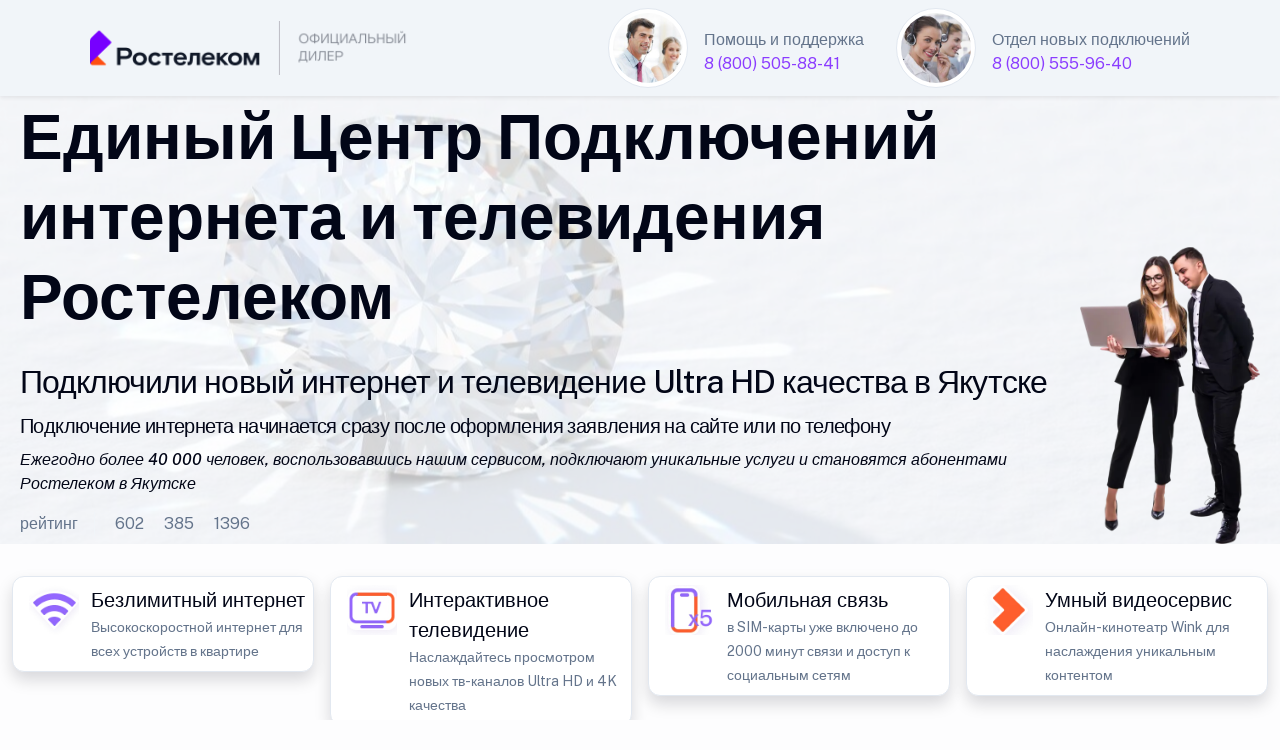

--- FILE ---
content_type: text/html; charset=windows-1251
request_url: https://89.tv-internet.pro/yakutsk/
body_size: 65211
content:
<!doctype html>
<html lang="ru">
<head>
	<meta http-equiv="X-UA-Compatible" content="IE=edge" /> 
	<meta name="HandheldFriendly" content="True" />
	<meta name="mobile-web-app-capable" content="yes" />
	<meta name="MobileOptimized" content="320" />
	<meta name="viewport" content="width=device-width, initial-scale=1.0, minimum-scale=1.0, maximum-scale=1.0, user-scalable=no, shrink-to-fit=no" />
	
	<meta name="robots" content="index, follow" />
	<meta http-equiv="Content-Type" content="text/html; charset=UTF-8" />
    <meta name="description" content="Центр подключений домашнего интернета и ТВ в городе Якутск. Подключили новый интернет и телевидение Ростелеком в Якутске. Официальный партнер Ростелеком в Якутске. Подключили новый интернет в квартирах города Якутск. Единый Центр Подключений интернета и телевидения Ростелеком в Якутске " />
	<meta name="keywords" content="Якутск провайдер домашнего интернета, Официальный партнер Ростелеком в городе Якутск, Тарифы Ростелеком в городе Якутск, Подключили интернет и ТВ в Якутске " />
	<meta name="yandex-verification" content="0a1385739ef19540" />
	<meta name="google-site-verification" content="xTdZhdQPiEMGmLEw6jvNkDm6N9F3lVUtoL5qvHDps9E" />
	
<link rel="canonical" href="https://89.tv-internet.pro/yakutsk/" />
<title>Якутск Центр подключений домашнего интернета и ТВ</title>

<link rel="shortcut icon" href="/favicon.ico" />

    <meta property="og:title" content="Якутск Центр подключений домашнего интернета и ТВ" />
    <meta property="og:type" content="website" />
    <meta property="og:url" content="https://89.tv-internet.pro/yakutsk/" />
    <meta property="og:description" content="Официальный партнер Ростелеком в городе Якутск. Новая акция Ростелеком на домашний интернет и интерактивное телевидение. Единый Центр Подключений домашнего интернета и телевидения Ростелеком " />
    <meta property="og:image" content="https://89.tv-internet.pro/07/img/game-2.webp" />
    <meta property="vk:image" content="https://89.tv-internet.pro/07/img/game-2.webp" />
	
﻿<link rel="stylesheet" media="screen" href="/07/css/style-main-plus.css" rel="stylesheet" />
	<link href="/88/boxicons/css/boxicons.min.css" rel="stylesheet">
    <link rel="stylesheet" media="screen" href="/88/css/swiper-bundle.min.css">
    <link rel="stylesheet" media="screen" href="/07/css/theme.min.css" rel="stylesheet" />
	<link rel="stylesheet" href="/07/css/scrollCue.css" />
	
	<link rel="stylesheet" href="https://gdelu.pro/form/gdelu-connection-form.css">
	<script src="https://gdelu.pro/form/gdelu-connection-form.js"></script> 


</head>
<body class="bg-light bg-opacity-10">
<nav class="navbar bg-light w-100 fixed-top">
    <div class="container">
        <a href="https://www.company.rt.ru"><img src="/07/img/partners_d.png" width="320" alt="Интернет Ростелеком"></a>
		<div class="d-lg-flex justify-content-end">
			<div class="d-inline-flex justify-content-start">
				<img src="/07/avatar/avatar-3.jpg" alt="Ангел Хранитель" class="avatar avatar-xl rounded-circle border p-1 bg-white" />
				<div class="ms-3 mt-4 me-lg-5 lh-1">
					<p class="mb-2">Помощь и поддержка</p>
					<a  href="tel:88005058841">8 (800) 505-88-41</a>
				</div>
			</div>
			<div class="d-inline-flex justify-content-start">
				<img src="/07/avatar/avatar-6.jpg" alt="Дух Удачи" class="avatar avatar-xl rounded-circle border p-1 bg-white" />
				<div class="ms-3 mt-4 lh-1">
					<p class="mb-2">Отдел новых подключений</p>
					<a  href="tel:88005559640">8 (800) 555-96-40</a>
				</div>
			</div>
		</div>			
	</div>
</nav>

<header class="bg-white" data-jarallax data-speed="0.1">
	<img class="jarallax-img opacity-25" src="/07/1000/12346.avif" alt="Единый Центр Подключений интернета и телевидения Ростелеком" />
	<div class="container" style="max-width: 1560px;">
        <div class="row">
            <div class="col-lg-10 col-12 pt-5 text-start" data-cue="zoomIn">
				<p class="display-3 mb-4 pt-6 text-black">Единый Центр Подключений <br>интернета и телевидения Ростелеком</p>
				<h1 class="lead fs-2 text-black">Подключили новый интернет и телевидение Ultra HD качества в Якутске</h1>
				<h2 class="lead fs-4 text-black">Подключение интернета начинается сразу после оформления заявления на сайте или по телефону</h2>
				<p class="lead fs-5 text-black fst-italic">Ежегодно более 40 000 человек, воспользовавшись нашим сервисом, подключают уникальные услуги и становятся абонентами Ростелеком в Якутске</p>
				
				<div class="d-flex flex-wrap my-2">
					<div class="border-end border-light mb-0 pe-3 me-3">рейтинг</div>
					<div class="d-flex align-items-center mb-0 text-nowrap">
						<div class="d-flex align-items-center me-3">
							<i class="bx bx-like fs-lg me-1"></i>
							<span class="fs-sm">602</span>
						</div>
						<div class="d-flex align-items-center me-3">
							<i class="bx bx-comment fs-lg me-1"></i>
							<span class="fs-sm">385</span>
						</div>
						<div class="d-flex align-items-center">
							<i class="bx bx-share-alt fs-lg me-1"></i>
							<span class="fs-sm">1396</span>
						</div>
					</div>
				</div>
						
			</div>					
            <div class="col-lg-2 d-none d-lg-block align-self-end" data-cue="slideInRight">
				<img src="/07/clients/frends/32.webp" alt="Официальный Ростелеком" width="200" class="img-fluid float-end" />
            </div>
		</div>
	</div>
</header>

﻿<section class="container my-0 d-none d-lg-block" style="max-width: 1560px;">
	<div class="row">
		<div class="col-lg-3 col-12 p-2">
			<div class="card overflow-hidden card-lift shadow">
				<div class="d-lg-flex p-2">
					<div class="px-2">
						<img src="/07/img/80x80_wifi.webp" width="50" alt="Wi-Fi интернет в квартиру">
					</div>
					<div class="ms-1">
						<p class="fs-4 lead text-black lead mb-0">Безлимитный интернет</p>
						<small>Высокоскоростной интернет для всех устройств в квартире</small>
					</div>
				</div>
			</div>
		</div>
		<div class="col-lg-3 col-12 p-2">
			<div class="card overflow-hidden card-lift shadow">
				<div class="d-lg-flex p-2">
					<div class="px-2">
						<img src="/07/img/80x80_tv.webp" width="50" alt="Интерактивное телевидение">
					</div>
					<div class="ms-1">
						<p class="fs-4 lead text-black lead mb-0">Интерактивное телевидение</p>
						<small>Наслаждайтесь просмотром новых тв-каналов Ultra HD и 4K качества</small>
					</div>
				</div>
			</div>
		</div>
        <div class="col-lg-3 col-12 p-2">
			<div class="card overflow-hidden card-lift shadow">
				<div class="d-lg-flex p-2">
					<div class="px-2">
						<img src="/07/img/80x80_mobile.webp" width="50" alt="Мобильная связь">
					</div>
					<div class="ms-1">
						<p class="fs-4 lead text-black lead mb-0">Мобильная связь</p>
						<small>в SIM-карты уже включено до 2000 минут связи и доступ к социальным сетям</small>
					</div>
				</div>
			</div>
		</div>
		<div class="col-lg-3 col-12 p-2">
			<div class="card overflow-hidden card-lift shadow">
				<div class="d-lg-flex p-2">
					<div class="px-2">
						<img src="/07/img/80x80_wink.webp" width="50" alt="Онлайн-кинотеатр">						
					</div>
					<div class="ms-1">
						<p class="fs-4 lead text-black lead mb-0">Умный видеосервис</p>
						<small>Онлайн-кинотеатр Wink для наслаждения уникальным контентом</small>
					</div>
				</div>
			</div>
		</div>
	</div>
</section> 

<section class="pt-0 pb-5">
    <div class="container">
        <div class="table-responsive-lg">
            <div class="row flex-nowrap pb-4 me-5 me-lg-0">
                <div class="col-xl-4 col-lg-4 col-md-6 col-12" data-cue="zoomIn">

                    <div class="card shadow" style="background: linear-gradient(111.42deg, #c13dff 0.42%, #7700FF 90.76%, #7700FF 99.42%);" data-cue="zoomIn">
						<div class="ms-3 mt-7 mb-3 d-flex">
							<img src="/07/clients/rt-987.png" alt="Ростелеком тариф" width="53" height"48" />
							<div class="ms-3 lh-1 mt-2 text-white">
								<p class="mb-1 fs-4 fw-semibold">Домашний интернет</p>
								<span class="fs-5">Технологии доступа</span>
							</div>
                        </div>
<span class="badge bg-danger position-absolute top-0 start-0 zindex-2 mt-3 ms-3">Акция</span>
					<div class="card-body rounded-2 bg-white">

						<div class="ms-2 my-2 d-flex">
							<img src="/07/1000/inet-3.png" alt="Безлимитный интернет" class="avatar avatar-md" />
							<div class="ms-3 lh-1 text-dark">
								<p class="mb-0 mt-1 fw-semibold"><span style="font-size:120%;">100</span> МБит</p>
								<span class="fs-6 text-secondary-emphasis">проводной интернет</span>
							</div>
                        </div>
						<div class="ms-2 my-4 d-flex">
							<img src="/07/1000/wifi-40.png" alt="Wi-Fi интернет в квартире" class="avatar avatar-md" />
							<div class="ms-3 lh-1 text-dark">
								<p class="mb-0 mt-1 fw-semibold"><span style="font-size:120%;">100</span> МБит</p>
								<span class="fs-6 text-secondary-emphasis">беспроводной интернет</span>
							</div>
                        </div>

<div class="my-2">
							<div class="border-top position-relative z-1 d-flex justify-content-center border-info">
                                <div class="lh-lg mt-n3 position-absolute top-0 z-2 text-info bg-white px-3">по акции выгоднее</div>
							</div>
						</div>

						<div class="ms-2 my-3 lh-1 d-flex">
                            <p class="text-secondary-emphasis"><em>* Пользуйтесь услугами <br>в течение 30 дней бесплатно</em></p>
                        </div>
						
						<div class="mb-2 text-end">
                            <span class="text-dark"><del>1 000 рублей</del><span class="h3"> 0</span> /в месяц</span>
                        </div>
						
						<div class="my-2 lh-1 text-end">
                            <p class="fs-6 text-secondary-emphasis"><em>В стоимость тарифа не включены<br> дополнительные услуги и оборудование</em></p>
                        </div>
						<div class="d-grid px-2">
							<button type="button" class="btn fs-5 fw-light btn-primary shadow" data-bs-toggle="modal" data-bs-target="#exampleModalCenter">подключаем по акции</button>
						</div>
						
						</div>
					</div>
				</div>
			
                <div class="col-xl-4 col-lg-4 col-md-6 col-12" data-cue="zoomIn">

                    <div class="card shadow" style="background: linear-gradient(111.42deg, #c13dff 0.42%, #7700FF 90.76%, #7700FF 99.42%);" data-cue="zoomIn">
						<div class="ms-3 mt-7 mb-3 d-flex">
							<img src="/07/clients/rt-987.png" alt="Ростелеком тариф" width="53" height"48" />
							<div class="ms-3 lh-1 mt-2 text-white">
								<p class="mb-1 fs-4 fw-semibold">Домашний интернет</p>
								<span class="fs-5">Технологии развлечения</span>
							</div>
                        </div>
<span class="badge bg-danger position-absolute top-0 start-0 zindex-2 mt-3 ms-3">Акция</span>
					<div class="card-body rounded-2 bg-white">

						<div class="ms-2 my-2 d-flex">
                            <img src="/07/1000/inet-2.png" alt="Безлимитный интернет" class="avatar avatar-md" />
                            <div class="ms-3 lh-1 text-dark">
                               <p class="mb-0 mt-1 fw-semibold"><span style="font-size:120%;">200</span> МБит</p>
                               <span class="fs-6 text-secondary-emphasis">безлимитный интернет</span>
                           </div>
                        </div>
						<div class="ms-2 my-4 d-flex">
                            <img src="/07/1000/tv.png" alt="Ростелеком цифровое телевидение" class="avatar avatar-md" />
                            <div class="ms-3 lh-1 text-dark">
                               <p class="mb-0 mt-1 fw-semibold"><span style="font-size:120%;">223</span> каналов</p>
                               <span class="fs-6 text-secondary-emphasis">интерактивное телевидение</span>
                           </div>
                        </div>
						<div class="ms-2 my-4 d-flex">
                            <img src="/07/1000/gifts-1.png" alt="Бонусы Ростелеком" class="avatar avatar-md" />
                            <div class="ms-3 lh-1 text-dark">
                               <p class="mb-0 mt-1 fw-semibold"><span style="font-size:120%;">27 000</span> фильмов</p>
                               <span class="fs-6 text-secondary-emphasis">онлайн-кинотеатр Wink</span>
                            </div>
                        </div>

<div class="my-2">
							<div class="border-top position-relative z-1 d-flex justify-content-center border-info">
                                <div class="lh-lg mt-n3 position-absolute top-0 z-2 text-info bg-white px-3">по акции выгоднее</div>
							</div>
						</div>

						<div class="ms-2 my-3 lh-1 d-flex">
                            <p class="text-secondary-emphasis"><em>* Пользуйтесь услугами <br>в течение 30 дней бесплатно</em></p>
                        </div>
						
						<div class="mb-2 text-end">
                            <span class="text-dark"><del>1 300 рублей</del><span class="h3"> 0</span> /в месяц</span>
                        </div>
						
						<div class="my-2 lh-1 text-end">
                            <p class="fs-6 text-secondary-emphasis"><em>В стоимость тарифа не включены<br> дополнительные услуги и оборудование</em></p>
                        </div>
						<div class="d-grid px-2">
							<button type="button" class="btn fs-5 fw-light btn-primary shadow" data-bs-toggle="modal" data-bs-target="#exampleModalCenter">подключаем по акции</button>
						</div>
						
						</div>
					</div>
				</div>
				
                <div class="col-xl-4 col-lg-4 col-md-6 col-12">

                    <div class="card shadow" style="background: linear-gradient(111.42deg, #c13dff 0.42%, #7700FF 90.76%, #7700FF 99.42%);" data-cue="zoomIn">
						<div class="ms-3 mt-7 mb-3 d-flex">
                           <img src="/07/clients/rt-987.png" alt="Ростелеком тариф" width="53" height"48" />
						   <div class="ms-3 lh-1 mt-2 text-white">
                              <p class="mb-1 text-white fs-4 fw-semibold">Домашний интернет</p>
                              <span class="fs-5">Тариф игровой</span>
                           </div>
                        </div>

					<div class="card-body rounded-2 text-white bg-primary shadow">

						<div class="ms-2 mt-2 mb-2 d-flex">
                            <img src="/07/1000/tv-40.png" alt="Ростелеком цифровое ТВ" class="avatar avatar-md" />
                            <div class="ms-3 lh-1">
                               <p class="mb-0 mt-1 fw-semibold"><span style="font-size:120%;">223</span> каналов</p>
                               <span class="fs-6">интерактивное телевидение</span>
                            </div>
                        </div>
						<div class="ms-2 mt-4 mb-4 d-flex">
                            <img src="/07/1000/gi-14.png" alt="Ростелеком безлимитный интернет" class="avatar avatar-md" />
                            <div class="ms-3 lh-1">
                               <p class="mb-0 mt-1 fw-semibold"><span style="font-size:120%;">300</span> МБит</p>
                               <span class="fs-6">безлимитный интернет</span>
                            </div>
                        </div>
						<div class="ms-2 my-4 d-flex">
                            <img src="/07/1000/gifts-40.png" alt="Бонусы Ростелеком" class="avatar avatar-md" />
                            <div class="ms-3 lh-1 text-white">
                               <p class="mb-0 mt-1 fw-semibold"><span style="font-size:120%;">27 000</span> фильмов</p>
                               <span class="fs-6">онлайн-кинотеатр Wink</span>
                            </div>
                        </div>

<div class="my-2">
							<div class="border-top position-relative z-1 d-flex justify-content-center border-info">
								<div class="lh-lg mt-n3 position-absolute top-0 z-2 bg-primary px-3"></div>
							</div>
						</div>
						
						<div class="ms-2 my-3 lh-1 d-flex">
                            <p class="text-light"><em>* Бонусы и прямое подключение <br>к игровым серверам</em></p>
                        </div>
						
						<div class="mb-2 text-end">
                            <span class="text-white h3">2 700</span> рублей /в месяц
                        </div>
						
						<div class="my-2 lh-1 text-end">
                            <p class="fs-6 text-white"><em>В стоимость тарифа не включены<br> дополнительные услуги и оборудование</em></p>
                        </div>
						<div class="d-grid px-2">
							<button type="button" class="btn fs-5 fw-light btn-warning shadow" data-bs-toggle="modal" data-bs-target="#exampleModalCenter">подключить по акции</button>
						</div>
						
						</div>
					</div>
				</div>
		
            </div>
        </div>
    </div>
</section>

<section class="mt-5 mb-8">
    <div class="container">
        <div class="table-responsive-lg">
            <div class="row flex-nowrap pb-4 me-5 me-lg-0">
                <div class="col-xl-4 col-lg-4 col-md-6 col-12" data-cue="zoomIn">

                    <div class="card shadow" style="background: linear-gradient(111.42deg, #c13dff 0.42%, #7700FF 90.76%, #7700FF 99.42%);" data-cue="zoomIn">
						<div class="ms-3 mt-7 mb-3 d-flex">
							<img src="/07/clients/rt-987.png" alt="Ростелеком тариф" width="53" height"48" />
							<div class="ms-3 lh-1 mt-2 text-white">
								<p class="mb-1 fs-4 fw-semibold">Домашний интернет</p>
								<span class="fs-5">Технологии доступа</span>
							</div>
                        </div>
<span class="badge bg-danger position-absolute top-0 start-0 zindex-2 mt-3 ms-3">Акция</span>
					<div class="card-body rounded-2 bg-white">

						<div class="ms-2 my-2 d-flex">
                            <img src="/07/1000/inet-2.png" alt="Ростелеком интернет" class="avatar avatar-md" />
                            <div class="ms-3 lh-1 text-dark">
                               <p class="mb-0 mt-1 fw-semibold"><span style="font-size:120%;">100</span> МБит</p>
                               <span class="fs-6 text-secondary-emphasis">безлимитный интернет</span>
                           </div>
                        </div>
						<div class="ms-2 my-4 d-flex">
                            <img src="/07/1000/wifi.png" alt="Wi-Fi интернет" class="avatar avatar-md" />
                            <div class="ms-3 lh-1 text-dark">
                               <p class="mb-0 mt-1 fw-semibold"><span style="font-size:120%;">100</span> МБит</p>
                               <span class="fs-6 text-secondary-emphasis">беспроводной интернет</span>
                           </div>
                        </div>
						<div class="ms-2 my-4 d-flex">
                            <img src="/07/1000/gifts-3.png" alt="Бонусы Ростелеком" class="avatar avatar-md" />
                            <div class="ms-3 lh-1 text-dark">
                               <p class="mb-0 mt-1 fw-semibold"><span style="font-size:120%;">Wi-Fi</span> роутер</p>
                               <span class="fs-6 text-secondary-emphasis">в аренду по акции</span>
                            </div>
                        </div>
<div class="my-2">
							<div class="border-top position-relative z-1 d-flex justify-content-center border-info">
                                <div class="lh-lg mt-n3 position-absolute top-0 z-2 text-info bg-white px-3">по акции выгоднее</div>
							</div>
						</div>

						<div class="ms-2 my-3 lh-1 d-flex">
                            <p class="text-secondary-emphasis"><em>* Пользуйтесь услугами <br>в течение 30 дней бесплатно</em></p>
                        </div>
						
						<div class="mb-2 text-end">
                            <span class="text-dark"><del>1 000 рублей</del><span class="h3"> 0</span> /в месяц</span>
                        </div>
						
						<div class="my-2 lh-1 text-end">
                            <p class="fs-6 text-secondary-emphasis"><em>В стоимость тарифа не включены<br> дополнительные услуги и оборудование</em></p>
                        </div>
						<div class="d-grid px-2">
							<button type="button" class="btn fs-5 fw-light btn-primary shadow" data-bs-toggle="modal" data-bs-target="#exampleModalCenter">подключаем по акции</button>
						</div>
						
						</div>
					</div>
				</div>

                <div class="col-xl-4 col-lg-4 col-md-6 col-12" data-cue="zoomIn">

                    <div class="card shadow" style="background: linear-gradient(111.42deg, #c13dff 0.42%, #7700FF 90.76%, #7700FF 99.42%);" data-cue="zoomIn">
						<div class="ms-3 mt-7 mb-3 d-flex">
							<img src="/07/clients/rt-987.png" alt="Ростелеком тариф" width="53" height"48" />
							<div class="ms-3 lh-1 mt-2 text-white">
								<p class="mb-1 fs-4 fw-semibold">Домашний интернет</p>
								<span class="fs-5">Технологии развлечения</span>
							</div>
                        </div>

					<div class="card-body rounded-2 bg-white">

						<div class="ms-2 my-2 d-flex">
                            <img src="/07/1000/tv-1.png" alt="Ростелеком кабельное ТВ" class="avatar avatar-md" />
                            <div class="ms-3 lh-1 text-dark">
                               <p class="mb-0 mt-1 fw-semibold"><span style="font-size:120%;">223</span> каналов</p>
                               <span class="fs-6 text-secondary-emphasis">интерактивное телевидение</span>
                            </div>
                        </div>
						<div class="ms-2 my-4 d-flex">
                            <img src="/07/1000/inet-3.png" alt="Безлимитный интернет Ростелеком" class="avatar avatar-md" />
                            <div class="ms-3 lh-1 text-dark">
                               <p class="mb-0 mt-1 fw-semibold"><span style="font-size:120%;">100</span> МБит</p>
                               <span class="fs-6 text-secondary-emphasis">безлимитный интернет</span>
                            </div>
                        </div>

<div class="my-2">
							<div class="border-top position-relative z-1 d-flex justify-content-center border-info">
								<div class="lh-lg mt-n3 position-absolute top-0 z-2 bg-info px-3"></div>
							</div>
						</div>
						
						<div class="ms-2 my-3 lh-1 d-flex">
                            <p class="text-secondary-emphasis"><em>* Безлимитный интернет<br> кабельное телевидение</em></p>
                        </div>

						<div class="mb-2 text-end">
                            <span class="text-dark"><span class="h3">1 650</span> рублей /в месяц</span>
                        </div>
						
						<div class="my-2 lh-1 text-end">
                            <p class="fs-6 text-secondary-emphasis"><em>В стоимость тарифа не включены<br> дополнительные услуги и оборудование</em></p>
                        </div>
						<div class="d-grid px-2">
							<button type="button" class="btn fs-5 fw-light btn-primary shadow" data-bs-toggle="modal" data-bs-target="#exampleModalCenter">подключаем по акции</button>
						</div>
						
						</div>
					</div>
				</div>
				
                <div class="col-xl-4 col-lg-4 col-md-6 col-12">

                    <div class="card shadow" style="background: linear-gradient(111.42deg, #c13dff 0.42%, #7700FF 90.76%, #7700FF 99.42%);" data-cue="zoomIn">
						<div class="ms-3 mt-7 mb-3 d-flex">
                           <img src="/07/clients/rt-987.png" alt="Ростелеком тариф" width="53" height"48" />
						   <div class="ms-3 lh-1 mt-2 text-white">
                              <p class="mb-1 text-white fs-4 fw-semibold">Домашний интернет</p>
                              <span class="fs-5">Тариф игровой</span>
                           </div>
                        </div>

					<div class="card-body rounded-2 text-white bg-primary shadow">

						<div class="ms-2 my-2 d-flex">
                            <img src="/07/1000/gi-14.png" alt="Ростелеком безлимитный интернет" class="avatar avatar-md" />
                            <div class="ms-3 lh-1">
                               <p class="mt-1 mb-0 fw-semibold"><span style="font-size:120%;">300</span> МБит</p>
                               <span class="fs-6 text-white">проводной интернет</span>
                            </div>
                        </div>
						<div class="ms-2 my-4 d-flex">
                            <img src="/07/1000/wifi-40.png" alt="Ростелеком беспроводной интернет" class="avatar avatar-md" />
                            <div class="ms-3 lh-1">
                               <p class="mb-0 mt-1 fw-semibold"><span style="font-size:120%;">300</span> МБит</p>
                               <span class="fs-6 text-white">беспроводной интернет</span>
                            </div>
                        </div>
						<div class="ms-2 my-4 d-flex">
                            <img src="/07/1000/gifts-40.png" alt="Бонусы Ростелеком" class="avatar avatar-md" />
                            <div class="ms-3 lh-1 text-white">
                               <p class="mb-0 mt-1 fw-semibold"><span style="font-size:120%;">Wi-Fi</span> роутер</p>
                               <span class="fs-6">в аренду по акции</span>
                            </div>
                        </div>

<div class="my-2">
							<div class="border-top position-relative z-1 d-flex justify-content-center border-info">
								<div class="lh-lg mt-n3 position-absolute top-0 z-2 bg-primary px-3"></div>
							</div>
						</div>
						
						<div class="ms-2 my-3 lh-1 d-flex">
							<p class="text-light"><em>* Премиум техника и аккаунты<br> для быстрой прокачки</em></p>
                        </div>
						
						<div class="mb-2 text-end">
                            <span class="text-white h3">2 500</span> рублей /в месяц
                        </div>
						
						<div class="my-2 lh-1 text-end">
                            <p class="fs-6 text-white"><em>В стоимость тарифа не включены<br> дополнительные услуги и оборудование</em></p>
                        </div>
						<div class="d-grid px-2">
							<button type="button" class="btn fs-5 fw-light btn-warning shadow" data-bs-toggle="modal" data-bs-target="#exampleModalCenter">подключить по акции</button>
						</div>
						
						</div>
					</div>
				</div>
								
            </div>
        </div>
    </div>
</section>﻿<section class="py-6">
	<div class="container">	
	<p class="fs-2 lead text-black text-center mb-3">Подключаем новый интернет и телевидение комфортно</p>	
		<div class="row row-cols-1 row-cols-md-3 gy-2">
			<div class="col">
				<div class="card card-lift shadow" data-cue="zoomIn">
					<div class="card-body d-flex flex-column gap-2">
						<div class="mt-0">
							<div class="icon-xl icon-shape rounded-circle bg-primary border border-primary-subtle border-4 text-white-stable fw-semibold fs-3">1</div>
						</div>
                        <div class="d-flex flex-column gap-1">
							<h5 class="mb-0 lead text-black fs-4">Оставьте заявку</h5>
							<p class="mb-0">Достаточно Вашего имени и номера мобильного телефона для связи. <br>Далее с Вами свяжется наша сотрудница для согласования деталей подключения.</p>
						</div>
					</div>
				</div>
			</div>
			<div class="col">
				<div class="card card-lift shadow" data-cue="zoomIn">
					<div class="card-body d-flex flex-column gap-2">
						<div class="mt-0">
							<div class="icon-xl icon-shape rounded-circle bg-primary border border-primary-subtle border-4 text-white-stable fw-semibold fs-3">2</div>
						</div>
						<div class="d-flex flex-column gap-1">
							<h5 class="mb-0 lead text-black fs-4">Встречайте Мастера</h5>
							<p class="mb-0">Согласуйте с Мастером дату подключения и предоставьте ему доступ в Вашу квартиру. <br>Работы по подключению нового интернета и домашнего ТВ занимают около часа.</p>
						</div>
					</div>
				</div>
			</div>
			<div class="col">
				<div class="card card-lift shadow" data-cue="zoomIn">
					<div class="card-body d-flex flex-column gap-2">
						<div class="mt-0">
							<div class="icon-xl icon-shape rounded-circle bg-primary border border-primary-subtle border-4 text-white-stable fw-semibold fs-3">3</div>
						</div>
						<div class="d-flex flex-column gap-1">
							<h5 class="mb-0 lead text-black fs-4">Приятного просмотра</h5>
							<p class="mb-0">В этот же день Вы получите доступ к сотням каналов интерактивного телевидения. <br>Реалистичное изображение, живой звук и полное погружение в происходящее.</p>
						</div>
					</div>
				</div>
			</div>	
		</div>
	</div>
</section>
<section class="py-6">
<div class="card border-0 rounded-4 shadow bg-light py-6 px-0 mx-auto" style="max-width: 1560px;">
	<div class="container"> 
		<div class="row">
			<div class="col-lg-7 col-12 pe-3 align-self-center">
				<div class="d-flex align-items-start text-black">
					<div class="d-table flex-shrink-0">
						<a href="https://rt.lc"><img src="/07/g/89.webp" width="80" alt="Домашний интернет в Якутске"></a>
					</div>
					<div class="ps-2">
						<p class="pt-0 lead">Якутск <br>Единый Центр Подключений <br><span class="fs-5">Телефон : <a href="tel:88005058841">8 (800) 505-88-41</a></span></p>
					</div>
				</div>
				<div class="mb-0 text-dark me-3">
					<div class="mt-0 d-flex align-items-center">
                        <img src="/07/avatar/avatar-21.jpg" alt="Помощники Ангела Хранителя" class="p-1 avatar avatar-xl shadow rounded-circle border bg-white" />
                        <div class="ms-2 mt-1">
                            <p class="fw-bold mb-1 lead">Федеральный интернет-провайдер</p>
                            <p class="lead">Честно и понятно ответим на вопросы о тарифах, акциях Ростелеком и необходимому для подключения оборудованию.</p>
                        </div>
                    </div>
					<div class="mt-0 d-flex align-items-center">
						<img src="/07/avatar/avatar-16.jpg" alt="Помощники Духа Удачи" class="p-1 avatar avatar-xl shadow rounded-circle border bg-white" />
						<div class="ms-2 mt-1">
                            <p class="fw-bold mb-1 lead">Комфортное подключение интернета</p>
                            <p class="lead">Подключение нового интернета и интерактивного телевидения начинается сразу после оформления заявки.</p>
                        </div>
                    </div>
					<div class="mt-0 d-flex align-items-center">
                        <img src="/07/avatar/avatar-31.jpg" alt="Хорошее подключение интернета и ТВ" class="p-1 avatar avatar-xl shadow rounded-circle border bg-white" />
                        <div class="ms-2 mt-1">
                            <p class="fw-bold mb-1 lead">Используйте опыт профессионалов</p>
                            <p class="lead">Доверьтесь профессионалам, мы расскажем об особенностях каждой услуги Ростелеком в Якутске.</p>
                        </div>
                    </div>
                </div>
			</div>
			<div class="col-lg-5 col-12" data-cue="zoomIn">
				<div class="position-relative">
					<div class="card shadow">
                        <div class="card-body">							
							
							<div class="gdelu-connection-form-container">
								<form class="gdelu-connectionForm">
									<p class="fs-4 lead text-center text-black">Заказ обратного звонка</p>
									<p class="fs-5 text-center fst-italic fs-6">Поможем выбрать оптимальный тариф и согласуем выезд Мастера для подключения</p>
									<div class="gdelu-form-group">
										<label for="gdelu-name"><span class="lead text-black fs-5 fst-italic">Представьтесь, пожалуйста</span></label>
										<input type="text" class="gdelu-name" name="name" required>
									</div>
									<div class="gdelu-form-group">
										<label for="gdelu-phone"><span class="lead text-black fs-5 fst-italic">Телефон для связи</span></label>
										<input type="tel" class="gdelu-phone" name="phone" required placeholder="+7(9__)-___-__-__">
										<div class="gdelu-error-message gdelu-phoneError"></div>
									</div>
									<div class="d-grid gap-2">
										<button type="submit" class="btn fs-5 fw-light btn-primary shadow">Заказ подключения</button>
									</div>
									<div class="gdelu-form-group gdelu-checkbox-group">
										<input type="checkbox" class="gdelu-agreement" name="agreement" checked required>
										<label for="gdelu-agreement" class="gdelu-agreement-text">
											Нажимая кнопку «Подключить», я даю свое согласие на обработку моих персональных данных, в соответствии с Федеральным законом от 27.07.2006 года №152-ФЗ «О персональных данных», на условиях и для целей, определенных в 
											<a href="https://tv-internet.pro/privacy_tv-internet-pro.pdf" target="_blank">Согласии на обработку персональных данных</a>
										</label>
									</div>
										<input type="hidden" class="gdelu-comment" name="comment" value="rostelekom">
										<input type="hidden" class="gdelu-honeypot" name="honeypot">
								</form>
							</div>							
							
						</div>
					</div>
				</div>
			</div>
		</div>
	</div>
</div>
</section>

﻿<section class="py-8">
	<div class="container">	
	<h3 class="fs-1 lead text-black text-center mb-3">Часто подключаемые услуги Ростелеком</h3>	
		<div class="row row-cols-1 row-cols-md-3 gy-2">
			<div class="col">
				<div class="card card-lift shadow" data-cue="zoomIn">
					<div class="card-body d-flex flex-column gap-1">
						<div class="mt-0">
							<figure class="mb-0">
								<img src="/07/1000/authentication.svg" alt="Статический IP-адрес Ростелеком" width="60" height="60" class="rounded-3" />
							</figure>
						</div>
                        <div class="d-flex flex-column gap-1">
							<h5 class="mb-0 lead fs-4">Статический IP-адрес</h5>
							<p class="mb-0">Глобальный IP-адрес в сети интернет для игр и работы с несколькими устройствами.</p>
						</div>
					</div>
				</div>
			</div>
			<div class="col">
				<div class="card card-lift shadow" data-cue="zoomIn">
					<div class="card-body d-flex flex-column gap-1">
						<div class="mt-0">
							<figure class="mb-0">
								<img src="/07/1000/security.svg" alt="Антивирус Ростелеком" width="60" height="60" class="rounded-3" />
							</figure>
						</div>
                        <div class="d-flex flex-column gap-1">
							<h5 class="mb-0 lead fs-4">Безопасный интернет</h5>
							<p class="mb-0">Защита личных данных от киберугроз, вирусов и мошеннических программ.</p>
						</div>
					</div>
				</div>
			</div>
			<div class="col">
				<div class="card card-lift shadow" data-cue="zoomIn">
					<div class="card-body d-flex flex-column gap-1">
						<div class="mt-0">
							<figure class="mb-0">
								<img src="/07/1000/privacy.svg" alt="Автоплатеж Ростелеком" width="60" height="60" class="rounded-3" />
							</figure>
						</div>
                        <div class="d-flex flex-column gap-1">
							<h5 class="mb-0 lead fs-4">Автоплатежи</h5>
							<p class="mb-0">Автоматическое пополнение баланса с карты без комиссии и в удобную дату.</p>
						</div>
					</div>
				</div>
			</div>
		</div>
	</div>
</section>

<section class="py-8">
	<div class="container" style="max-width: 1560px;">	
	<p class="fs-3 lead text-center text-black mb-0">Интернет нового поколения для повышения скорости, эффективности и пропускной способности</p>
	<p class="lead text-center mb-3">Все тарифы Ростелеком включают полезные функции, благодаря которым Ваша жизнь станет интереснее</p>	
	<div class="row row-cols-1 row-cols-lg-4 row-cols-md-3 g-2">
		<div class="col" data-cue="slideInLeft" />
			<div class="card overflow-hidden shadow" style="background: linear-gradient(to top right, purple, crimson, orangered, gold);">
				<div class="card-body text-center">
					<h4 class="lead fs-4 text-white">Безлимитный интернет</h4>
					<p class="lead fs-6 text-white mb-0">Высокоскоростной домашний интернет для студентов и работающих онлайн</>
				</div>
				<div class="text-end ms-2">
					<figure>
						<img src="/07/img/video/22.webp" class="rounded-2 img-fluid" alt="Домашний интернет Ростелеком" />
					</figure>
				</div>
			</div>
		</div>
		<div class="col" data-cue="slideInLeft" />
			<div class="card overflow-hidden shadow" style="background: linear-gradient(to top,orangered, gold); background-position: center; background-repeat: no-repeat; background-size: cover; ">
				<div class="card-body text-center">
					<h4 class="lead fs-4 text-dark">Телевидение HD качества</h4>
					<p class="lead fs-6 text-dark mb-0">Насладитесь максимальным комфортом и высокой четкостью изображения</>
				</div>
				<div class="text-end ms-2">
					<figure>
						<img src="/07/img/video/32.webp" class="rounded-2 img-fluid" alt="Телевидение Ростелеком по акции" />
					</figure>
				</div>
			</div>
		</div>
		<div class="col" data-cue="slideInLeft" />
			<div class="card overflow-hidden shadow" style="background: linear-gradient(120deg, #d4fc79 0%, #96e6a1 100%); ">
				<div class="card-body text-center">
					<h4 class="lead fs-4 text-black">Интернет для стрима</h4>
					<p class="lead fs-6 text-black mb-0">Для хорошего стриминга подключаем быстрый, стабильный и симметричный интернет</>
				</div>
				<div class="text-end">
					<figure>
						<img src="/07/img/video/29.webp" class="rounded-2 img-fluid" alt="Федеральный оператор связи" />
					</figure>
				</div>
			</div>
		</div>
		<div class="col" data-cue="slideInLeft" />
			<div class="card overflow-hidden shadow" style="background: linear-gradient(111.42deg, #4a00b7 0.42%, #c13dff 81.76%, #c13dff 96.06%); background-repeat: no-repeat; background-size: cover; ">
				<div class="card-body text-center">
					<h4 class="lead fs-4 text-white">Обновлен пакет Взрослый</h4>
					<p class="lead fs-6 text-white mb-0">Лучшие эротические ТВ-каналы с фильмами и сериалами, откровенными шоу</>
				</div>
				<div class="text-end">
					<figure>
						<img src="/07/img/video/21.webp" class="rounded-2 img-fluid" alt="Ростелеком телевидение" />
					</figure>
				</div>
			</div>
		</div>
	</div>
</section>

<section class="py-8">
	<div class="container">
	<h4 class="fs-1 lead text-black text-center mb-3">Чем отличается роутер с Wi-Fi 6 от обычного Wi-Fi роутера</h4>
		<div class="row">
			<div class="col-lg-7 col-12">
				<div class="d-flex pb-2">
					<div>
						<img src="/07/img/m/circle_icon_coating.svg" width="60" alt="Безопасность домашнего интернета">
					</div>
					<div class="ms-4">
						<p class="fs-3 lead text-black mb-0">Безопасность</p>
						<small>Новые стандарты безопасности домашнего Wi-Fi интернета и усиленная защита данных</small>
					</div>
				</div>
				<div class="d-flex pb-2">
					<div>
						<img src="/07/img/m/circle_icon_wifi.svg" width="60" alt="Технология Wi-Fi 6">
					</div>
					<div class="ms-4">
						<p class="fs-3 lead text-black mb-0">Технология Wi-Fi 6</p>
						<small>Более эффективные методы модуляции Wi-Fi сигнала и кодирования данных</small>
					</div>
				</div>
				<div class="d-flex pb-2">
					<div>
						<img src="/07/img/m/circle_icon_coating.svg" width="60" alt="Улучшенное Wi-Fi покрытие">
					</div>
					<div class="ms-4">
						<p class="fs-3 lead text-black mb-0">Улучшенное Wi-Fi покрытие</p>
						<small>Меньше помех в многоквартирных домах для интернета вещей</small>
					</div>
				</div>
				<div class="d-flex pb-2">
					<div>
						<img src="/07/img/m/circle_icon_devices.svg" width="60" alt="Поддержка работы устройств">
					</div>
					<div class="ms-4">
						<p class="fs-3 lead text-black mb-0">Поддержка всех устройств</p>
						<small>Больше подключённых устройств — без потерь скорости домашнего интернета</small>
					</div>
				</div>
				<div class="d-flex pb-0">
					<div>
						<img src="/07/img/m/circle_icon_energy.svg" width="60" alt="Энергоэффективность">
					</div>
					<div class="ms-4">
						<p class="fs-3 lead text-black mb-0">Энергоэффективность</p>
						<small>Мобильные устройства, поддерживающие Wi-Fi 6, дольше работают от батареи</small>
					</div>
				</div>
			</div>
			<div class="col-lg-5 col-12" data-cue="zoomIn">
				<video class="w-100 rounded-4" autoplay muted loop style="object-fit: cover;">
			  		<video:title>
						Главный Дух Удачи
					</video:title>
					<video:description>
						Беспроводной интернет Ростелеком по акции
					</video:description>
					<video:thumbnail_loc>
						https://89.tv-internet.pro/07/img/bonus-3.webp
					</video:thumbnail_loc>
					<source src="/07/video/30.mp4" type="video/mp4">
				</video>
			</div>
		</div>
	</div>
</section>

<section class="container pt-7 pb-0" data-cue="fadeIn" style="max-width: 1560px;">
	<h3 class="fs-3 lead text-black text-center mb-0">Мастера Ростелеком подключают интернет в Якутске используя технологии</h3>
	<p class="mb-3 text-center lead">Оптимальный вариант подключения нового интернета Вам предложит наш специалист, исходя из Ваших желаний</p>
	<div class="row gy-2 mb-0">
		<div class="col-lg-4 col-12" data-cue="zoomIn">
			<div class="card overflow-hidden card-lift shadow">
				<div class="card-body me-xl-8">
					<h4 class="lead fs-4 text-black mb-0">Технология FTTx</h4>
					<p class="mb-0">Технология, позволяющая подключать интернет на качественно новом уровне</p>
				</div>
				<div class="text-end ms-4">
					<figure>
						<img src="/07/yr/FTTx.png" class="img-fluid" alt="FTTx популярная технология подключения безлимитного интернета" />
					</figure>
				</div>
			</div>
		</div>
		<div class="col-lg-4 col-12" data-cue="zoomIn">
			<div class="card card-lift shadow">
				<div class="card-body me-xl-8">
					<h4 class="lead fs-4 text-black mb-0">Технология GPON</h4>
					<p class="mb-0">Широко распространенная технология подключения к интернету в крупных городах</p>
				</div>
				<div class="text-end ms-4">
					<figure>
						<img src="/07/yr/GPON.png" class="img-fluid" alt="Домашний GPON интернет" />
					</figure>
				</div>
			</div>
		</div>
		<div class="col-lg-4 col-12" data-cue="zoomIn">
			<div class="card card-lift shadow">
				<div class="card-body me-xl-8">
					<h4 class="lead fs-4 text-black mb-0">Технология xDSL</h4>
					<p class="mb-0">Технологий подключения на высокой скорости по медным телефонным линиям</p>
				</div>
				<div class="text-end ms-4">
					<figure>
						<img src="/07/yr/xDSL.png" class="img-fluid" alt="Безлимитные подключения интернета xDSL" />
					</figure>
				</div>
			</div>
		</div>
	</div>
</section>

﻿<section class="bg-black" data-jarallax data-speed="0.1">
	<img class="jarallax-img opacity-25" src="/07/1000/8800-8.webp" alt="Единая Система Подключений интернета и телевидения Ростелеком" />
    <div class="container">
        <div class="row">
            <div class="col-xl-8 offset-xl-2 col-12">
                <div class="text-center py-5">
                    <p class="h1 text-white-stable mb-0">Единый Центр Подключений <br>интернета и телевидения Ростелеком</p>
                    <p class="mb-0 text-white">Объединили безлимитный интернет для квартиры, интерактивные ТВ-каналы Ultra HD качества, фильмы и сериалы онлайн-кинотеатра и мобильную связь в одном тарифе</p>
                </div>
            </div>
        </div>

        <div class="row border-white border-top g-5 g-lg-0 text-center">
            <div class="col-lg-3 col-6 border-end-lg border-md-0 border-lg-white">
                <div class="p-4">
                    <p class="h3 text-white-stable mb-0">97,5 млн</p>
                    <span class="text-white-50 text-center">Общая аудитория пользователей домашнего интернета в России старше 12 лет.</span>
                </div>
            </div>
            <div class="col-lg-3 col-6 border-end-lg border-md-0 border-lg-white">
                <div class="p-4">
                    <p class="h3 text-white-stable mb-0">38,1 млн</p>
                    <span class="text-white-50 text-center">7 из 10 домохозяйств России охватывает оптоволоконная сеть Ростелеком.</span>
                </div>
            </div>
            <div class="col-lg-3 col-6 border-end-lg border-md-0 border-lg-white">
                <div class="p-4">
                    <p class="h3 text-white-stable mb-0">15 тыс. км</p>
                    <span class="text-white-50 text-center">Оптоволокна Ростелеком было построено и модернизированно за последние три года.</span>
                </div>
            </div>
            <div class="col-lg-3 col-6">
                <div class="p-4">
                    <p class="h3 text-white-stable mb-0">Каждый день</p>
                    <span class="text-white-50 text-center">Мы заботимся, чтобы Ваш интернет был стабильным и быстрым для любых развлечений.</span>
                </div>
            </div>
        </div>
    </div>
</section>

<section class="bg-black py-8">
	<div class="container">
		<div class="row">
			<div class="col-lg-9 col-12 text-light">	
									
<p class="h1 text-light">По телефону у оператора можно заказать :</p>

<ul class="list-unstyled pb-0 lead">
	<li class="d-flex align-items-center mb-2">
		<i class="bx bx-check-circle bx-sm text-warning me-2"></i>
			Подключение нового безлимитного интернета Ростелеком
	</li>
	<li class="d-flex align-items-center mb-2">
		<i class="bx bx-check-circle bx-sm text-warning me-2"></i>
			Подключение интерактивного телевидения в квартире
	</li>
	<li class="d-flex align-items-center mb-2">
		<i class="bx bx-check-circle bx-sm text-warning me-2"></i>
			Оформить заявление о подключении мобильной связи Ростелеком
	</li>
	<li class="d-flex align-items-center mb-2">
		<i class="bx bx-check-circle bx-sm text-warning me-2"></i>
			Подключение видеонаблюдения Ростелеком в квартире
	</li>
	<li class="d-flex align-items-center mb-2">
		<i class="bx bx-check-circle bx-sm text-warning me-2"></i>
			Выезд Мастера для подключения интернета и телевидения в Вашей квартире
	</li>
</ul>

<p class="lead">Подключив сегодня услуги «Ростелеком», Вы будете много лет наслаждаться надежным интернетом, интерактивным телевидением Ultra HD и 4K качества и безлимитным общением с друзьями.</p>

            </div>
			<div class="col-lg-3 col-12" data-cue="zoomIn">
				<img class="img-fluid" src="/07/img/telecom-plus-100.png" alt="Wi-Fi интернет в новой квартире">
			</div>
		</div>
	</div>
</section>

<footer class="footer py-8 bg-black">
	<div class="container">
        <div class="row">
			<div class="col-lg-7 col-12">
				<p class="h3 text-white-stable">Якутск <br>Единый Центр Подключений</p>
				<p class="h3 mb-3 text-white-stable"><a href="tel:88005058841">8 (800) 505-88-41</a></p>

				<ol class="breadcrumb" itemscope itemtype="https://schema.org/BreadcrumbList">
					<li class="breadcrumb-item" itemprop="itemListElement" itemscope itemtype="https://schema.org/ListItem">
						<a class="text-white" itemprop="item" href="https://89.tv-internet.pro/">
						<span itemprop="name">Интернет-провайдеры</span></a>
						<meta itemprop="position" content="1" />
					</li>
					<li class="breadcrumb-item" itemprop="itemListElement" itemscope itemtype="https://schema.org/ListItem">
						<a class="text-white" itemprop="item" href="https://89.tv-internet.pro/yakutsk/">
						<span itemprop="name">Домашний интернет в Якутске</span></a>
						<meta itemprop="position" content="2" />
					</li>
				</ol>

				<p class="text-white-stable lead">«Ростелеком» предоставляет услуги по привлекательным ценам и гарантирует, что все услуги будут оказаны в полном объеме, гарантом является договор, который заключается с каждым новым абонентом.</p>
				<p class="text-white-stable lead">В договоре прописано, что «Ростелеком» предоставляет доступ в интернет и гарантирует качественный сервис в течение всего срока действия договора.</p>
				
				<p class="text-white-stable lead">В новой квартире лучше использовать проводное соединение, которое обеспечивает стабильный сигнал телевидения и высокую скорость интернета.</p>

			</div>
			<div class="col-lg-5 col-12 pt-7 align-self-center">
				<div class="row">
					<div class="col-lg-4">
						<ul class="list-unstyled flex-column pb-3">
							<li class="d-flex align-items-top pb-3">
								<i class="bx bxl-periscope bx-sm me-2"></i>
								<a href="https://tv-internet.pro/">Москва</a>
							</li>
							<li class="d-flex align-items-top pb-3">
								<i class="bx bxl-periscope bx-sm me-2"></i>
								<a href="https://tv-internet.pro/spb/">Петербург</a>
							</li>
							<li class="d-flex align-items-top pb-3">
								<i class="bx bxl-periscope bx-sm me-2"></i>
								<a href="https://tv-internet.pro/novosibirsk/">Новосибирск</a>
							</li>
							<li class="d-flex align-items-top pb-3">
								<i class="bx bxl-periscope bx-sm me-2"></i>
								<a href="https://tv-internet.pro/ekaterinburg/">Екатеринбург</a>
							</li>
							<li class="d-flex align-items-top pb-3">
								<i class="bx bxl-periscope bx-sm me-2"></i>
								<a href="https://tv-internet.pro/kazan/">Казань</a>
							</li>
							<li class="d-flex align-items-top pb-3">
								<i class="bx bxl-periscope bx-sm me-2"></i>
								<a href="https://tv-internet.pro/nijniy-novgorod/">Новгород</a>
							</li>
							<li class="d-flex align-items-top pb-3">
								<i class="bx bxl-periscope bx-sm me-2"></i>
								<a href="https://tv-internet.pro/chelyabinsk/">Челябинск</a>
							</li>
							<li class="d-flex align-items-top pb-3">
								<i class="bx bxl-periscope bx-sm me-2"></i>
								<a href="https://tv-internet.pro/samara/">Самара</a>
							</li>
							<li class="d-flex align-items-top pb-3">
								<i class="bx bxl-periscope bx-sm me-2"></i>
								<a href="https://tv-internet.pro/omsk/">Омск</a>
							</li>
						</ul>
					</div>
					<div class="col-xl-4 col-lg-3">
						<ul class="list-unstyled flex-column pb-3">
							<li class="d-flex align-items-top pb-3">
								<i class="bx bxl-periscope bx-sm me-2"></i>
								<a href="https://tv-internet.pro/voronezh-internet/">Воронеж</a>
							</li>
							<li class="d-flex align-items-top pb-3">
								<i class="bx bxl-periscope bx-sm me-2"></i>
								<a href="https://tv-internet.pro/perm/">Пермь</a>
							</li>
							<li class="d-flex align-items-top pb-3">
								<i class="bx bxl-periscope bx-sm me-2"></i>
								<a href="https://tv-internet.pro/volgograd/">Волгоград</a>
							</li>
							<li class="d-flex align-items-top pb-3">
								<i class="bx bxl-periscope bx-sm me-2"></i>
								<a href="https://tv-internet.pro/krasnodar/">Краснодар</a>
							</li>
							<li class="d-flex align-items-top pb-3">
								<i class="bx bxl-periscope bx-sm me-2"></i>
								<a href="https://tv-internet.pro/saratov/">Саратов</a>
							</li>
							<li class="d-flex align-items-top pb-3">
								<i class="bx bxl-periscope bx-sm me-2"></i>
								<a href="https://tv-internet.pro/tyumen/">Тюмень</a>
							</li>
							<li class="d-flex align-items-top pb-3">
								<i class="bx bxl-periscope bx-sm me-2"></i>
								<a href="https://tv-internet.pro/tolyatti/">Тольятти</a>
							</li>
							<li class="d-flex align-items-top pb-3">
								<i class="bx bxl-periscope bx-sm me-2"></i>
								<a href="https://tv-internet.pro/ijevsk/">Ижевск</a>
							</li>
							<li class="d-flex align-items-top pb-3">
								<i class="bx bxl-periscope bx-sm me-2"></i>
								<a href="https://tv-internet.pro/barnaul/">Барнаул</a>
							</li>
						</ul>
					</div>
					<div class="col-xl-4 col-lg-3">
						<ul class="list-unstyled flex-column pb-3">
							<li class="d-flex align-items-top pb-3">
								<i class="bx bxl-periscope bx-sm me-2"></i>
								<a href="https://tv-internet.pro/makhachkala/">Махачкала</a>
							</li>
							<li class="d-flex align-items-top pb-3">
								<i class="bx bxl-periscope bx-sm me-2"></i>
								<a href="https://tv-internet.pro/vladivostok/">Владивосток</a>
							</li>
							<li class="d-flex align-items-top pb-3">
								<i class="bx bxl-periscope bx-sm me-2"></i>
								<a href="https://tv-internet.pro/orenburg/">Оренбург</a>
							</li>
							<li class="d-flex align-items-top pb-3">
								<i class="bx bxl-periscope bx-sm me-2"></i>
								<a href="https://tv-internet.pro/tomsk/">Томск</a>
							</li>
							<li class="d-flex align-items-top pb-3">
								<i class="bx bxl-periscope bx-sm me-2"></i>
								<a href="https://tv-internet.pro/kemerovo/">Кемерово</a>
							</li>
							<li class="d-flex align-items-top pb-3">
								<i class="bx bxl-periscope bx-sm me-2"></i>
								<a href="https://tv-internet.pro/novokuzneck/">Новокузнецк</a>
							</li>
							<li class="d-flex align-items-top pb-3">
								<i class="bx bxl-periscope bx-sm me-2"></i>
								<a href="https://tv-internet.pro/ryazan-internet/">Рязань</a>
							</li>
							<li class="d-flex align-items-top pb-3">
								<i class="bx bxl-periscope bx-sm me-2"></i>
								<a href="https://tv-internet.pro/astrakhan/">Астрахань</a>
							</li>
							<li class="d-flex align-items-top pb-3">
								<i class="bx bxl-periscope bx-sm me-2"></i>
								<a href="https://tv-internet.pro/penza/">Пенза</a>
							</li>
						</ul>
					</div>
				</div>
			</div>
		</div>
		<div class="py-8">
			<a href="https://top-tarif.ru"><img src="/07/1000/partners_dark theme.png" width="320" alt="Все тарифы"></a><br>
			<span class="opacity-50">&copy; All rights reserved. создано </span>
			<a class="d-inline-block p-0" href="https://smarts-master.ru/" target="_blank">Smarts Master</a><br>
			<span class="mb-2">Официальный партнер Ростелеком. <br>Информация на сайте представлена в соответствии с условиями партнерского договора с ПАО «Ростелеком».</span>
		</div>
	</div>
</footer>


    <script src="/07/js/bootstrap.bundle.min.js"></script>
    <script src="/07/js/theme.min.js"></script>
	<script src="/07/js/jarallax.min.js"></script>
    <script src="/07/js/jarallax.js"></script>
	<script src="/07/js/scrollCue.min.js"></script>
	<script src="/07/js/scrollcue.js"></script>
    <script src="/88/js/swiper-bundle.min.js"></script> 

<div class="modal fade" id="exampleModalCenter" tabindex="-1" aria-labelledby="exampleModalCenterTitle" aria-hidden="true">
  <div class="modal-dialog modal-dialog-centered">
    <div class="modal-content"> 
		
		<div class="gdelu-connection-form-container">
			<form class="gdelu-connectionForm">
				<p class="fs-4 lead text-center text-black">Заказ подключения интернета</p>
				<p class="fs-5 text-center fst-italic fs-6">Перезвоним, проверим возможность подключения и ответим на все вопросы</p>
				<div class="gdelu-form-group">
					<label for="gdelu-name"><span class="text-black lead fs-5 fst-italic">Представьтесь, пожалуйста</span></label>
					<input type="text" class="gdelu-name" name="name" required>
				</div>
				<div class="gdelu-form-group">
					<label for="gdelu-phone"><span class="text-black lead fs-5 fst-italic">Телефон для связи</span></label>
					<input type="tel" class="gdelu-phone" name="phone" required placeholder="+7(9__)-___-__-__">
					<div class="gdelu-error-message gdelu-phoneError"></div>
				</div>
				<div class="d-grid gap-2">
					<button type="submit" class="btn fs-5 fw-light btn-primary shadow">Позвоните мне</button>
				</div>
				<div class="gdelu-form-group gdelu-checkbox-group">
					<input type="checkbox" class="gdelu-agreement" name="agreement" checked required>
					<label for="gdelu-agreement" class="gdelu-agreement-text">
						Нажимая кнопку «Подключить», я даю свое согласие на обработку моих персональных данных, в соответствии с Федеральным законом от 27.07.2006 года №152-ФЗ «О персональных данных», на условиях и для целей, определенных в 
						<a href="https://tv-internet.pro/privacy_tv-internet-pro.pdf" target="_blank">Согласии на обработку персональных данных</a>
					</label>
				</div>
				<input type="hidden" class="gdelu-comment" name="comment" value="rostelekom">
				<input type="hidden" class="gdelu-honeypot" name="honeypot">
			</form>
		</div>
    
	</div>
  </div>
</div>

	<!-- Yandex.Metrika counter -->
<script type="text/javascript" >
   (function(m,e,t,r,i,k,a){m[i]=m[i]||function(){(m[i].a=m[i].a||[]).push(arguments)};
   m[i].l=1*new Date();k=e.createElement(t),a=e.getElementsByTagName(t)[0],k.async=1,k.src=r,a.parentNode.insertBefore(k,a)})
   (window, document, "script", "https://mc.yandex.ru/metrika/tag.js", "ym");

   ym(44542063, "init", {
        clickmap:true,
        trackLinks:true,
        accurateTrackBounce:true
   });
</script>
<noscript><div><img src="https://mc.yandex.ru/watch/44542063" style="position:absolute; left:-9999px;" alt="" /></div></noscript>
<!-- /Yandex.Metrika counter -->

</body>
</html>